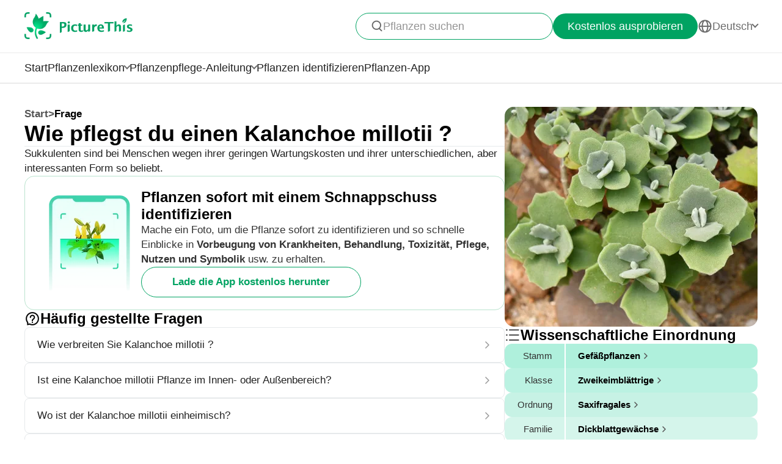

--- FILE ---
content_type: text/html
request_url: https://www.picturethisai.com/de/ask/Kalanchoe_millotii-0.html
body_size: 9457
content:
<!DOCTYPE html>
<html lang="en">
<head>
    <meta charset="utf-8" />
    <meta name="viewport" content="width=device-width, initial-scale=1.0, maximum-scale=1.0, user-scalable=0">
    <style>
        html,body,div,span,applet,object,iframe,h1,h2,h3,h4,h5,h6,p,blockquote,pre,a,abbr,acronym,address,big,cite,code,del,dfn,em,img,ins,kbd,q,s,samp,small,strike,strong,sub,sup,tt,var,b,u,i,center,dl,dt,dd,ol,ul,li,fieldset,form,label,legend,table,caption,tbody,tfoot,thead,tr,th,td,article,aside,canvas,details,embed,figure,figcaption,footer,header,hgroup,menu,nav,output,ruby,section,summary,time,mark,audio,video{margin:0;padding:0;border:0;font-size:100%;vertical-align:baseline}article,aside,details,figcaption,figure,footer,header,hgroup,menu,nav,section{display:block}body{line-height:1}ol,ul{list-style:none}blockquote,q{quotes:none}blockquote:before,blockquote:after,q:before,q:after{content:'';content:none}table{border-collapse:collapse;border-spacing:0}
        * {
            -webkit-font-smoothing: antialiased;
            box-sizing: border-box;
        }
        html,
        body {
            margin: 0px;
            height: 100%;
        }
        html {
            -webkit-tap-highlight-color: rgba(0, 0, 0, 0);
            font-size: 10px;
            font-family: SFProText-Regular, Arial, helvetica;
            color: #666666;
        }

        @media all and (max-width: 980px) {
            html {
                font-size: calc(100vw * (10 / 375));
            }
        }
        a {
            text-decoration: none;
        }
        img[src=""], img:not([src]){
            opacity: 0;
        }

        html{
            font-family: SFProText-Regular,helvetica;
            color: #666666;
        }


    </style>
<link rel="stylesheet" type="text/css" href="/wiki-static/name/512882907d2fab511dc66597e5fb2302/css/default/header_v2.css">
<meta http-equiv="Content-Type" content="text/html; charset=UTF-8" />
<meta name="viewport" content="width=device-width, initial-scale=1.0, maximum-scale=1.0, user-scalable=0">
<meta http-equiv="X-UA-Compatible" content="ie=edge">
<link rel="icon" href="/favicon.ico">
        <link rel="stylesheet" type="text/css" href="/wiki-static/name/512882907d2fab511dc66597e5fb2302/css/generated/faq.css">



    <meta property="og:site_name" content="PictureThis">
    <meta property="og:url" content="https://www.picturethisai.com/de/ask/Kalanchoe_millotii-0.html">
        <meta property="og:image" content="https://www.picturethisai.com/wiki-image/1080/154038873263964164.jpeg">
        <meta property="og:image:url" content="https://www.picturethisai.com/wiki-image/1080/154038873263964164.jpeg">
        <meta property="og:image:secure_url" content="https://www.picturethisai.com/wiki-image/1080/154038873263964164.jpeg">
        <meta property="og:title" content="Wie pflegst du einen Kalanchoe millotii ?">
        <meta property="og:description" content="Sukkulenten sind bei Menschen wegen ihrer geringen Wartungskosten und ihrer unterschiedlichen, aber interessanten Form so beliebt.">
        <title>Wie pflegst du einen Kalanchoe millotii ?</title>
        <meta name="description" content="Sukkulenten sind bei Menschen wegen ihrer geringen Wartungskosten und ihrer unterschiedlichen, aber interessanten Form so beliebt.">
        <meta name="keywords" content="">


    <link rel="canonical" href="https://www.picturethisai.com/de/ask/Kalanchoe_millotii-0.html"/>
            <link rel="alternate" hreflang="en"
                  href="https://www.picturethisai.com/ask/Kalanchoe_millotii-0.html"/>
                <link rel="alternate" hreflang="tw"
                      href="https://www.picturethisai.com/zh-tw/ask/Kalanchoe_millotii-0.html"/>
            <link rel="alternate" hreflang="ja"
                  href="https://www.picturethisai.com/ja/ask/Kalanchoe_millotii-0.html"/>
            <link rel="alternate" hreflang="es"
                  href="https://www.picturethisai.com/es/ask/Kalanchoe_millotii-0.html"/>
            <link rel="alternate" hreflang="fr"
                  href="https://www.picturethisai.com/fr/ask/Kalanchoe_millotii-0.html"/>
            <link rel="alternate" hreflang="de"
                  href="https://www.picturethisai.com/de/ask/Kalanchoe_millotii-0.html"/>
            <link rel="alternate" hreflang="ru"
                  href="https://www.picturethisai.com/ru/ask/Kalanchoe_millotii-0.html"/>
            <link rel="alternate" hreflang="pt"
                  href="https://www.picturethisai.com/pt/ask/Kalanchoe_millotii-0.html"/>
            <link rel="alternate" hreflang="it"
                  href="https://www.picturethisai.com/it/ask/Kalanchoe_millotii-0.html"/>
            <link rel="alternate" hreflang="ko"
                  href="https://www.picturethisai.com/ko/ask/Kalanchoe_millotii-0.html"/>
            <link rel="alternate" hreflang="nl"
                  href="https://www.picturethisai.com/nl/ask/Kalanchoe_millotii-0.html"/>
            <link rel="alternate" hreflang="ar"
                  href="https://www.picturethisai.com/ar/ask/Kalanchoe_millotii-0.html"/>
            <link rel="alternate" hreflang="ms"
                  href="https://www.picturethisai.com/ms/ask/Kalanchoe_millotii-0.html"/>
            <link rel="alternate" hreflang="th"
                  href="https://www.picturethisai.com/th/ask/Kalanchoe_millotii-0.html"/>
            <link rel="alternate" hreflang="sv"
                  href="https://www.picturethisai.com/sv/ask/Kalanchoe_millotii-0.html"/>
            <link rel="alternate" hreflang="pl"
                  href="https://www.picturethisai.com/pl/ask/Kalanchoe_millotii-0.html"/>
    <link rel="alternate" hreflang="x-default" href="https://www.picturethisai.com/"/>
    <script type="application/ld+json">
        {"@context": "https://schema.org","@type": "FAQPage","mainEntity": [{"@type": "Question","name": "Wie pflegst du einen Kalanchoe millotii ?","acceptedAnswer": {"@type": "Answer","text": "Sukkulenten sind bei Menschen wegen ihrer geringen Wartungskosten und ihrer unterschiedlichen, aber interessanten Form so beliebt."}}]}
    </script>
</head>
<body>

<div class="mobile-header-wrap">
    <div class="mobile-header">
        <a href="/de/">
            <img data-src="/wiki-static/name/512882907d2fab511dc66597e5fb2302/img/icon/prod_logo2.png" alt="PictureThis" class="mobile-header-logo" width="130" height="32">
        </a>
        <div class="mobile-btns">
            <div class="mobile-btn" onclick="jumpToDownload('tryforfree')">
                Kostenlos ausprobieren
            </div>

            <img class="icon22" data-src="/wiki-static/name/512882907d2fab511dc66597e5fb2302/img/icon/icon_more@2x.png" alt="tab list" width="22" height="22"
                 onclick="displayRouter()">
        </div>
    </div>
    <div id="mobile_router" class="mobile-drop-list">
        <img data-src="/wiki-static/name/512882907d2fab511dc66597e5fb2302/img/icon/icon_close@2x.png" alt="PictureThis" class="mobile-drop-list-close icon24" width="24" height="24" onclick="displayRouter()">
        <div class="mobile-drop-list-item-wrap">
            <div class="mobile-drop-list-item">
                <a class="mobile-drop-list-item-text" href="/de/">
                    Start
                </a>
            </div>
        </div>
        <div class="mobile-drop-list-item-wrap">
            <div id="mobile_wiki_nav" class="mobile-drop-list-item" onclick="displayMobileNavList('mobile_wiki_nav', 'mobile_wiki_nav_list')">
                <div class="mobile-drop-list-item-text">
                    Pflanzenlexikon
                </div>
                <img data-src="/wiki-static/name/512882907d2fab511dc66597e5fb2302/img/icon/icon_allow.png" alt="arrow" class="icon20" width="20" height="20">
            </div>

            <div id="mobile_wiki_nav_list" class="mobile-drop-list-drop">
                    <a class="mobile-drop-list-drop-item" href="/de/wiki/plants">
                        Pflanzen von A bis Z
                    </a>

                <a class="mobile-drop-list-drop-item" href="/de/wiki/toxic">
                    Giftpflanzen
                </a>
                <a class="mobile-drop-list-drop-item" href="/de/wiki/weed">
                    Unkräuter
                </a>
                <a class="mobile-drop-list-drop-item" href="/de/region">
                    Pflanzen nach Region
                </a>

                <a class="mobile-drop-list-drop-item" href="/de/wiki">
                    <div class="mobile-drop-list-drop-item-see-all">
                        Alle anzeigen
                    </div>
                    <img data-src="/wiki-static/name/512882907d2fab511dc66597e5fb2302/img/icon/icon_allow_right.png" alt="arrow" class="icon20" width="14" height="14">
                </a>
            </div>

        </div>
        <div class="mobile-drop-list-item-wrap">
            <div id="mobile_care_nav" class="mobile-drop-list-item mobile-drop-list-item-text-select" onclick="displayMobileNavList('mobile_care_nav', 'mobile_care_nav_list')">
                <div class="mobile-drop-list-item-text">
                    Pflanzenpflege-Anleitung
                </div>
                <img data-src="/wiki-static/name/512882907d2fab511dc66597e5fb2302/img/icon/icon_allow.png" alt="arrow" class="icon20" width="20" height="20">
            </div>
            <div id="mobile_care_nav_list" class="mobile-drop-list-drop">
                <a class="mobile-drop-list-drop-item" href="/de/care/houseplants">
                    Zimmerpflanzen
                </a>
                <a class="mobile-drop-list-drop-item" href="/de/care/gardenplants">
                    Gartenpflanzen
                </a>
                <a class="mobile-drop-list-drop-item" href="/de/care/flower">
                    Blumen
                </a>
                <a class="mobile-drop-list-drop-item" href="/de/care/fruitsvegetables">
                    Obst und Gemüse
                </a>
                <a class="mobile-drop-list-drop-item" href="/de/care">
                    <div class="mobile-drop-list-drop-item-see-all">
                        Alle anzeigen
                    </div>
                    <img data-src="/wiki-static/name/512882907d2fab511dc66597e5fb2302/img/icon/icon_allow_right.png" alt="arrow" class="icon20" width="14" height="14">
                </a>
            </div>
        </div>
        <div class="mobile-drop-list-item-wrap">
            <a class="mobile-drop-list-item" href="/de/identify">
                <div class="mobile-drop-list-item-text">

                    Pflanzen identifizieren
                </div>
            </a>
        </div>
        <div class="mobile-drop-list-item-wrap">
            <a class="mobile-drop-list-item" href="/de/app">
                <div class="mobile-drop-list-item-text">
                    Pflanzen-App
                </div>
            </a>
        </div>

            <div class="mobile-drop-list-item-wrap">
                <div id="mobile_language_nav" class="mobile-drop-list-item" onclick="displayMobileNavList('mobile_language_nav', 'mobile_language_nav_list')">
                    <div class="mobile-drop-list-item-text">
                        Deutsch
                    </div>
                    <img data-src="/wiki-static/name/512882907d2fab511dc66597e5fb2302/img/icon/icon_allow.png" alt="arrow" class="icon20" width="20" height="20">
                </div>
                <div id="mobile_language_nav_list" class="mobile-drop-list-drop">
                                <div class="mobile-drop-list-drop-item" onclick="jumpToLanguage('en')">
                                    English
                                </div>
                                <div class="mobile-drop-list-drop-item" onclick="jumpToLanguage('zh-tw')">
                                    繁體中文
                                </div>
                                <div class="mobile-drop-list-drop-item" onclick="jumpToLanguage('ja')">
                                    日本語
                                </div>
                                <div class="mobile-drop-list-drop-item" onclick="jumpToLanguage('es')">
                                    Español
                                </div>
                                <div class="mobile-drop-list-drop-item" onclick="jumpToLanguage('fr')">
                                    Français
                                </div>
                                <div class="mobile-drop-list-drop-item mobile-drop-list-drop-item-cur" onclick="jumpToLanguage('de')">
                                    Deutsch
                                </div>
                                <div class="mobile-drop-list-drop-item" onclick="jumpToLanguage('ru')">
                                    Pусский
                                </div>
                                <div class="mobile-drop-list-drop-item" onclick="jumpToLanguage('pt')">
                                    Português
                                </div>
                                <div class="mobile-drop-list-drop-item" onclick="jumpToLanguage('it')">
                                    Italiano
                                </div>
                                <div class="mobile-drop-list-drop-item" onclick="jumpToLanguage('ko')">
                                    한국어
                                </div>
                                <div class="mobile-drop-list-drop-item" onclick="jumpToLanguage('nl')">
                                    Nederlands
                                </div>
                                <div class="mobile-drop-list-drop-item" onclick="jumpToLanguage('ar')">
                                    العربية
                                </div>
                                <div class="mobile-drop-list-drop-item" onclick="jumpToLanguage('sv')">
                                    Svenska
                                </div>
                                <div class="mobile-drop-list-drop-item" onclick="jumpToLanguage('pl')">
                                    Polskie
                                </div>
                                <div class="mobile-drop-list-drop-item" onclick="jumpToLanguage('th')">
                                    ภาษาไทย
                                </div>
                                <div class="mobile-drop-list-drop-item" onclick="jumpToLanguage('ms')">
                                    Bahasa Melayu
                                </div>
                </div>
            </div>
    </div>
</div>
<div class="header-wrap">
    <div class="header-wrap-top">
        <div id="top_content" class="header-wrap-top-main">
            <a href="/de/">
                <img data-src="/wiki-static/name/512882907d2fab511dc66597e5fb2302/img/icon/prod_logo2.png" alt="PictureThis" class="header-wrap-top-main-prod-icon" width="177" height="44">
            </a>
            <div class="header-wrap-top-main-content">

                    <div class="header-wrap-top-main-content-search-wrap"  onclick="topSearch()">
                        <img data-src="/wiki-static/name/512882907d2fab511dc66597e5fb2302/img/icon/search.png" alt="Search" class="header-wrap-top-main-content-search-wrap-icon" width="20" height="20">
                        <div class="header-wrap-top-main-content-search-wrap-text">
                            Pflanzen suchen
                        </div>
                    </div>
                <div class="header-wrap-top-main-content-download-btn" onclick="jumpToDownload('tryforfree')">
                    Kostenlos ausprobieren
                </div>
                    <div class="header-wrap-top-main-content-language-select" id="languages_btn">
                        <img data-src="/wiki-static/name/512882907d2fab511dc66597e5fb2302/img/icon/global2.png" alt="Global" class="icon24" width="72" height="72">
                        <div class="header-wrap-top-main-content-language-select-text">
                            Deutsch
                        </div>
                        <span class="drop-list-arrow-icon"></span>
                        <div id="language_nav" class="drop-list">
                                        <div class="drop-list-item"
                                             onclick="jumpToLanguage('en')">
                                            English
                                        </div>
                                        <div class="drop-list-item"
                                             onclick="jumpToLanguage('zh-tw')">
                                            繁體中文
                                        </div>
                                        <div class="drop-list-item"
                                             onclick="jumpToLanguage('ja')">
                                            日本語
                                        </div>
                                        <div class="drop-list-item"
                                             onclick="jumpToLanguage('es')">
                                            Español
                                        </div>
                                        <div class="drop-list-item"
                                             onclick="jumpToLanguage('fr')">
                                            Français
                                        </div>
                                        <div class="drop-list-item drop-list-item-click"
                                             onclick="jumpToLanguage('de')">
                                            Deutsch
                                        </div>
                                        <div class="drop-list-item"
                                             onclick="jumpToLanguage('ru')">
                                            Pусский
                                        </div>
                                        <div class="drop-list-item"
                                             onclick="jumpToLanguage('pt')">
                                            Português
                                        </div>
                                        <div class="drop-list-item"
                                             onclick="jumpToLanguage('it')">
                                            Italiano
                                        </div>
                                        <div class="drop-list-item"
                                             onclick="jumpToLanguage('ko')">
                                            한국어
                                        </div>
                                        <div class="drop-list-item"
                                             onclick="jumpToLanguage('nl')">
                                            Nederlands
                                        </div>
                                        <div class="drop-list-item"
                                             onclick="jumpToLanguage('ar')">
                                            العربية
                                        </div>
                                        <div class="drop-list-item"
                                             onclick="jumpToLanguage('sv')">
                                            Svenska
                                        </div>
                                        <div class="drop-list-item"
                                             onclick="jumpToLanguage('pl')">
                                            Polskie
                                        </div>
                                        <div class="drop-list-item"
                                             onclick="jumpToLanguage('th')">
                                            ภาษาไทย
                                        </div>
                                        <div class="drop-list-item"
                                             onclick="jumpToLanguage('ms')">
                                            Bahasa Melayu
                                        </div>
                        </div>
                    </div>
            </div>
        </div>
        <div id="top_search_wrap" class="top_nav_search">
            <img class="top_nav_search_icon" data-src="/wiki-static/name/512882907d2fab511dc66597e5fb2302/img/icon/icon_search@2x.png"
                 onclick="onSearch()">
            <div class="top_nav_search_warp">
                <input id="search" class="top_nav_search_input"
                       placeholder="Suchen"
                       oninput="searchInput(this)">
            </div>

            <img class="top_nav_search_icon" data-src="/wiki-static/name/512882907d2fab511dc66597e5fb2302/img/icon/icon_text_delete@3x.png"
                 onclick="topSearch()">
            <div id="searchList" class="search_result_list">
                <div id="searchListLoading">
                    <div class="search_loading_item">
                        <div class="search_loading_item_cover"></div>
                        <div class="search_loading_item_name">
                            <div class="search_loading_best_name"></div>
                            <div class="search_loading_la_name"></div>
                        </div>
                    </div>
                    <div class="search_loading_item">
                        <div class="search_loading_item_cover"></div>
                        <div class="search_loading_item_name">
                            <div class="search_loading_best_name"></div>
                            <div class="search_loading_la_name"></div>
                        </div>
                    </div>
                    <div class="search_loading_item">
                        <div class="search_loading_item_cover"></div>
                        <div class="search_loading_item_name">
                            <div class="search_loading_best_name"></div>
                            <div class="search_loading_la_name"></div>
                        </div>
                    </div>
                </div>
                <div id="searchListResult">

                </div>
            </div>
        </div>
    </div>

    <div class="header-wrap-navs">
        <div class="header-wrap-navs-item">
            <a class="header-wrap-navs-item-text" href="/de/">
                Start
            </a>
        </div>
        <div id="wiki_category" class="header-wrap-navs-item content-category">
            <div class="header-wrap-navs-item-text">
                Pflanzenlexikon
            </div>
            <span class="drop-list-arrow-icon"></span>
            <div id="wiki_category_nav" class="drop-list">
                    <a class="drop-list-item" href="/de/wiki/plants">
                        Pflanzen von A bis Z
                    </a>

                <a class="drop-list-item" href="/de/wiki/toxic">
                    Giftpflanzen
                </a>
                <a class="drop-list-item" href="/de/wiki/weed">
                    Unkräuter
                </a>
                <a class="drop-list-item" href="/de/region">
                    Pflanzen nach Region
                </a>

                <a class="see-all-btn"  href="/de/wiki">
                    <div class="see-all-btn-text">
                        Alle anzeigen
                    </div>
                    <img data-src="/wiki-static/name/512882907d2fab511dc66597e5fb2302/img/icon/icon_allow_right.png" alt="arrow" class="icon20" width="20" height="20">
                </a>
            </div>
        </div>
        <div id="care_category"  class="header-wrap-navs-item content-category">
            <div class="header-wrap-navs-item-text">
                Pflanzenpflege-Anleitung
            </div>
            <span class="drop-list-arrow-icon"></span>
            <div id="care_category_nav" class="drop-list">
                <a class="drop-list-item" href="/de/care/houseplants">
                    Zimmerpflanzen
                </a>
                <a class="drop-list-item" href="/de/care/gardenplants">

                    Gartenpflanzen
                </a>
                <a class="drop-list-item" href="/de/care/flower">
                    Blumen
                </a>
                <a class="drop-list-item" href="/de/care/fruitsvegetables">
                    Obst und Gemüse
                </a>
                <a class="see-all-btn" href="/de/care">
                    <div class="see-all-btn-text">
                        Alle anzeigen
                    </div>
                    <img data-src="/wiki-static/name/512882907d2fab511dc66597e5fb2302/img/icon/icon_allow_right.png" alt="arrow" class="icon20" width="20" height="20">
                </a>
            </div>
        </div>
        <div class="header-wrap-navs-item">
            <a class="header-wrap-navs-item-text" href="/de/identify">
                Pflanzen identifizieren
            </a>
        </div>
        <div class="header-wrap-navs-item">
            <a class="header-wrap-navs-item-text" href="/de/app">
                Pflanzen-App
            </a>
        </div>
    </div>

</div>
<div id="top_mask" class="top-mask" onclick="topSearch()">

</div>

<div class="to-app-guide-popup">
    <div class="to-app-guide-popup-title">
        Diese Seite sieht in der App besser aus
    </div>
    <div class="to-app-guide-popup-links">
        <div id="pt_app_guide" class="to-app-guide-popup-link" onclick="openPictureThisApp()">
            <img data-src="/wiki-static/name/512882907d2fab511dc66597e5fb2302/img/default_v2/pt_icon.png" alt="picturethis icon"
                 class="to-app-guide-popup-icon" width="46px" height="46px">
            <div class="to-app-guide-popup-text">
                PictureThis
            </div>
            <div class="to-app-guide-popup-btn">
                App nutzen
            </div>
        </div>
        <div id="browser_continue" class="to-app-guide-popup-link" onclick="continueBrowser()">
            <img data-src="/wiki-static/name/512882907d2fab511dc66597e5fb2302/img/default_v2/icon_browser@3x.png" alt="picturethis icon"
                 class="to-app-guide-popup-icon" width="46px" height="46px">
            <div class="to-app-guide-popup-text">
                Browser
            </div>
            <div class="to-app-guide-popup-btn">
                Weiter
            </div>
        </div>
    </div>

</div>

<div class="ab-to-app-guide-popup">
    <div class="ab-to-app-guide-popup-content">
        <img data-src="/wiki-static/name/512882907d2fab511dc66597e5fb2302/img/default_v2/pt_icon.png" alt="picturethis icon"
             class="ab-to-app-guide-popup-content-icon" width="40px" height="40px">
        <div class="ab-to-app-guide-popup-content-title">
            Pflanzen sofort mit einem Schnappschuss identifizieren
        </div>
        <div class="ab-to-app-guide-popup-content-text">
            Mache ein Foto, um die Pflanze sofort zu identifizieren und so schnelle Einblicke in <b>Vorbeugung von Krankheiten, Behandlung, Toxizität, Pflege, Nutzen und Symbolik</b> usw. zu erhalten.
        </div>
    </div>
    <div class="ab-to-app-guide-popup-btns">
        <div class="ab-to-app-guide-popup-download-btn" onclick="openPictureThisApp()">
            Lade die App kostenlos herunter
        </div>
        <div class="ab-to-app-guide-popup-download-btn2" onclick="continueBrowser()">
            Weiterlesen
        </div>
    </div>
</div><div id="app"></div>
<script>
    window.MODULE = 'ask';
    window.languageCode = 'de';
    window.lang = 'DEU';
    window.detail = "{\"curIndex\":\"0\",\"mainImage\":{\"copyright\":{\"width\":1080,\"height\":1080,\"copyrightType\":\"Authorized_PS\",\"referral\":\"\",\"authorLink\":\"\",\"author\":\"\",\"licenseLink\":\"\",\"license\":\"\"},\"imageUrl\":\"/wiki-image/1080/154038873263964164.jpeg\"},\"displayName\":\"Kalanchoe millotii\",\"topic\":{\"curFaq\":{\"key\":\"Wie pflegst du einen Kalanchoe millotii ?\",\"values\":[\"Sukkulenten sind bei Menschen wegen ihrer geringen Wartungskosten und ihrer unterschiedlichen, aber interessanten Form so beliebt.\"]},\"title\":\"Häufig gestellte Fragen\",\"faqs\":[{\"key\":\"Wie verbreiten Sie Kalanchoe millotii ?\",\"values\":[\"Es gibt viele Arten der Vermehrung von Sukkulenten; Samen können zur Aussaat gesammelt werden, sind aber schwer zu keimen. Es ist üblicher, Blätter zum Schneiden der Vermehrung zu verwenden, im Allgemeinen im Frühjahr und Herbst. Wählen Sie einen ganzen Blatt einer gesunden Pflanze aus, schneiden Sie ihn mit einem Messer ab und legen Sie ihn flach auf den leicht feuchten Boden, wobei sich die Blattbasis nahe am Boden befindet. Stellen Sie eine geeignete Temperatur ( 25 ° C) und Licht (helles Streulicht) bereit. In ein oder zwei Wochen wächst eine Knospe an der Blattbasis.\"],\"link\":\"/de/ask/Kalanchoe_millotii-1.html\"},{\"key\":\"Ist eine Kalanchoe millotii Pflanze im Innen- oder Außenbereich?\",\"values\":[\"Es wächst normalerweise als Zimmerpflanze, Sie können es drinnen oder draußen halten.\"],\"link\":\"/de/ask/Kalanchoe_millotii-2.html\"},{\"key\":\"Wo ist der Kalanchoe millotii einheimisch?\",\"values\":[\"Kalanchoe millotii stammt aus den trockenen Teilen Madagaskars.\"],\"link\":\"/de/ask/Kalanchoe_millotii-3.html\"},{\"key\":\"Wie lange leben Kalanchoe-Pflanzen?\",\"values\":[\"Ein Jahr.\"],\"link\":\"/de/ask/Kalanchoe_millotii-4.html\"},{\"key\":\"Mögen Kalanchoe millotii wie volle Sonne?\",\"values\":[\"Im Kalanchoe millotii ausreichend Streulicht, das hell und transparent sein sollte. Wenn für längere Zeit nicht genügend Sonnenlicht vorhanden ist, spindelt die Pflanze, das Gewebe wird spröde und die ursprüngliche Farbe verblasst langsam. Infolgedessen wächst die Pflanze in eine lockere Form, die Farbe wird grün und gelb, und der Widerstand wird abnehmen.\",\"Starkes Sonnenlicht im Sommer kann seine Blätter und Stängel verbrennen. Wenn es der Sonne ausgesetzt wird, neigt es dazu, langsam zu wachsen oder sogar aufzuhören zu wachsen, seine Blätter wachsen kompakt und Internodien verkürzen sich, was zu einer kürzeren Pflanze führt. Bei einigen Sukkulenten verdorren ihre alten Blätter im Sommer, und neue Blätter sind in der Regel kurz und kompakt und weisen insgesamt eine nackte Stäbchenform auf. Im Sommer können Sie einen Sonnenschirm dafür aufstellen oder die Topfpflanze in Innenräumen bewegen.\"],\"link\":\"/de/ask/Kalanchoe_millotii-5.html\"},{\"key\":\"Wie oft sollte ich einen Kalanchoe millotii gießen?\",\"values\":[\"Kalanchoe millotii braucht nicht viel Wasser. Für viele Anfänger ist das schwierigste Problem das Gießen. Tatsächlich wird nicht empfohlen, zu einem festgelegten Zeitpunkt zu gießen, aber der Zustand der Sukkulenten und die spezifischen Wetterbedingungen sollten stärker berücksichtigt werden . Unter den folgenden fünf Aspekten können Sie lernen, wie Sie die Sukkulente richtig gießen.\",\"A. Wetter: Bei heißem Wetter oder niedriger Temperatur wird die Sukkulente in den Ruhezustand versetzt. In diesem Zeitraum sollte die Bewässerung etwas reduziert werden, normalerweise einmal 1-2 Wochen. Da das Wachstum von Sukkulenten im Ruhezustand grundsätzlich stagniert, nimmt sie nur langsam Wasser und Nährstoffe auf. Gleichzeitig ist es notwendig, die Umgebung trocken und belüftet zu halten. Häufiges Gießen kann dazu führen, dass Sukkulenten aufgrund von Schwarzfäule absterben.\",\"B. Zeit: Im Sommer ist es besser, abends zu gießen, um die Sonne am Mittag zu vermeiden, da bei hohen Temperaturen der frisch bewässerte Boden stickig wird und das Wurzelsystem anfällig für Schwarzfäule ist. es spielt in anderen Jahreszeiten keine Rolle.\",\"C. Zustand der Sukkulente: Die Sukkulente zeigt einige offensichtliche Symptome, wenn es an Wasser mangelt. Zum Beispiel gesunde Blätter von Astridia velutina oder Lithops sp. wird falten und sich sogar zusammenrollen, wenn ihnen das Wasser fehlt. Bei einigen saftigen Sorten wie Monilaria obconica und Phyllobolus resurgens hängen die Blätter herab, wenn ihnen das Wasser fehlt. Das ist das Signal für Wassermangel, das von der Sukkulente gesendet wird.\",\"D. Boden: Sie können auch bestimmen, ob Sie wässern möchten, indem Sie die Feuchtigkeitsänderung des Bodens beobachten. Bei Topf-Sukkulenten können Sie den Topf in Ihrer Hand wiegen, um einfach die im Boden verbleibende Wassermenge zu beurteilen, da das Gewicht des Bodens bei ausreichendem oder unzureichendem Wasser sehr unterschiedlich ist. Wenn zwischen dem äußeren Rand des Bodens und dem inneren Rand des Topfes eine Lücke besteht oder die Bodenoberfläche Risse aufweist, ist dies auch ein Zeichen für Wassermangel.\",\"E. Topf: für Töpfe mit guter Luftdurchlässigkeit, wie z. B. roter Topf, der nicht leicht zu halten ist, so dass die Bewässerungshäufigkeit höher sein kann; Bei weißem Porzellantopf oder Topf ohne Löcher kann die Bewässerungsfrequenz niedriger sein.\"],\"link\":\"/de/ask/Kalanchoe_millotii-6.html\"}],\"faqList\":[]},\"articles\":{},\"children\":{\"title\":\"Arten von  <span>Kalanchoe<\/span>\",\"name\":\"WEBSITE_SPECIES_OF_NAME\",\"list\":[{\"displayName\":\"Flammendes Kätchen \'Queen Jodie\'\",\"link\":\"/de/wiki/Kalanchoe_blossfeldiana__Queen_Jodie_.html\"},{\"displayName\":\"Kalanchoe luciae\",\"link\":\"/de/wiki/Kalanchoe_luciae.html\"},{\"displayName\":\"Kalanchoe \'Pink Butterflies\'\",\"link\":\"/de/wiki/Kalanchoe__Pink_Butterflies_.html\"},{\"displayName\":\"Kalanchoe longiflora\",\"link\":\"/de/wiki/Kalanchoe_longiflora.html\"},{\"displayName\":\"Kalanchoe hildebrandtii Silver Teaspoons\",\"link\":\"/de/wiki/Kalanchoe_hildebrandtii.html\"},{\"displayName\":\"Kalanchoe \'Tessa\'\",\"link\":\"/de/wiki/Kalanchoe__Tessa_.html\"},{\"displayName\":\"Kalanchoe marmorata\",\"link\":\"/de/wiki/Kalanchoe_marmorata.html\"},{\"displayName\":\"Röhrenblütiges Brutblatt\",\"link\":\"/de/wiki/Kalanchoe_delagoensis.html\"},{\"displayName\":\"Brutblatt\",\"link\":\"/de/wiki/Kalanchoe_laetivirens.html\"},{\"displayName\":\"Kalanchoe beharensis \'fang\'\",\"link\":\"/de/wiki/Kalanchoe_beharensis__Fang_.html\"},{\"displayName\":\"Flammendes Käthchen \'Lanin\'\",\"link\":\"/de/wiki/Kalanchoe_blossfeldiana__Lanin_.html\"},{\"displayName\":\"Kalanchoe eriophylla\",\"link\":\"/de/wiki/Kalanchoe_eriophylla.html\"},{\"displayName\":\"Kalanchoe luciae \'oricula\'\",\"link\":\"/de/wiki/Kalanchoe_luciae__oricula_.html\"},{\"displayName\":\"Marniers Kalanchoe\",\"link\":\"/de/wiki/Kalanchoe_marnieriana.html\"},{\"displayName\":\"Brutblatt\",\"link\":\"/de/wiki/Kalanchoe_daigremontiana.html\"},{\"displayName\":\"Kalanchoe × houghtonii\",\"link\":\"/de/wiki/Kalanchoe_×_houghtonii.html\"},{\"displayName\":\"Eselsohren\",\"link\":\"/de/wiki/Kalanchoe_gastonis-bonnieri.html\"},{\"displayName\":\"Kalanchoe rhombopilosa\",\"link\":\"/de/wiki/Kalanchoe_rhombopilosa.html\"},{\"displayName\":\"Kalanchoe tetraphylla\",\"link\":\"/de/wiki/Kalanchoe_tetraphylla.html\"},{\"displayName\":\"Flammendes Käthchen \'Queen Lindsay\'\",\"link\":\"/de/wiki/Kalanchoe_blossfeldiana__Queen_Lindsay_.html\"},{\"displayName\":\"Kalanchoe sexangularis\",\"link\":\"/de/wiki/Kalanchoe_sexangularis.html\"},{\"displayName\":\"Coccinea\",\"link\":\"/de/wiki/Kalanchoe_longiflora__Coccinea_.html\"},{\"displayName\":\"Kalanchoe Humilis\",\"link\":\"/de/wiki/Kalanchoe_humilis.html\"},{\"displayName\":\"Kalanchoe beauverdii\",\"link\":\"/de/wiki/Kalanchoe_beauverdii.html\"},{\"displayName\":\"Kalanchoe tomentosa \'chocolate Soldier\'\",\"link\":\"/de/wiki/Kalanchoe_tomentosa__Chocolate_Soldier_.html\"},{\"displayName\":\"Flammendes Käthchen\",\"link\":\"/de/wiki/Kalanchoe_blossfeldiana.html\"},{\"displayName\":\"Flammendes Kätchen \'Kerinci\'\",\"link\":\"/de/wiki/Kalanchoe_blossfeldiana__Kerinci_.html\"},{\"displayName\":\"Kupfer-löffel\",\"link\":\"/de/wiki/Kalanchoe_orgyalis.html\"},{\"displayName\":\"Kalanchoe millotii\",\"link\":\"/de/wiki/Kalanchoe_millotii.html\"},{\"displayName\":\"Flammendes Kätchen \'Mistral\'\",\"link\":\"/de/wiki/Kalanchoe_blossfeldiana__Mistral_.html\"},{\"displayName\":\"Flammendes Käthchen \'Simone\'\",\"link\":\"/de/wiki/Kalanchoe_blossfeldiana__Simone_.html\"},{\"displayName\":\"Kalanchoe laxiflora\",\"link\":\"/de/wiki/Kalanchoe_laxiflora.html\"},{\"displayName\":\"Kalanchoe \'Mirabella\'\",\"link\":\"/de/wiki/Kalanchoe__Mirabella_.html\"},{\"displayName\":\"Brutblatt\",\"link\":\"/de/wiki/Kalanchoe_tubiflora.html\"},{\"displayName\":\"Kalanchoe pumila\",\"link\":\"/de/wiki/Kalanchoe_pumila.html\"},{\"displayName\":\"Kalanchoe synsepala\",\"link\":\"/de/wiki/Kalanchoe_synsepala.html\"},{\"displayName\":\"Schwiegermutterpflanze\",\"link\":\"/de/wiki/Kalanchoe_pinnata.html\"},{\"displayName\":\"Nordlicht\",\"link\":\"/de/wiki/Kalanchoe_fedtschenkoi__Rosy_Dawn_.html\"},{\"displayName\":\"Katzenohr-kalanchoe\",\"link\":\"/de/wiki/Kalanchoe_tomentosa.html\"},{\"displayName\":\"Kalanchoe Fedtschenkoi\",\"link\":\"/de/wiki/Kalanchoe_fedtschenkoi.html\"},{\"displayName\":\"Kalanchoe \'Fuego\'\",\"link\":\"/de/wiki/Kalanchoe__Fuego_.html\"},{\"displayName\":\"Kalanchoe manginii\",\"link\":\"/de/wiki/Kalanchoe_manginii.html\"},{\"displayName\":\"Flammendes Käthchen \'Calandiva Red\'\",\"link\":\"/de/wiki/Kalanchoe_blossfeldiana__Calandiva_Red_.html\"},{\"displayName\":\"Flammendes Käthchen \'Calandiva White\'\",\"link\":\"/de/wiki/Kalanchoe_blossfeldiana__Calandiva_White_.html\"},{\"displayName\":\"Kalanchoe ceratophylla\",\"link\":\"/de/wiki/Kalanchoe_ceratophylla.html\"},{\"displayName\":\"Wüstenkohl\",\"link\":\"/de/wiki/Kalanchoe_thyrsiflora.html\"},{\"displayName\":\"Kalanchoe crenata\",\"link\":\"/de/wiki/Kalanchoe_crenata.html\"},{\"displayName\":\"Elefantenohr-Kalanchoe\",\"link\":\"/de/wiki/Kalanchoe_beharensis.html\"}]},\"taxonomyList\":[{\"type\":\"Phylum\",\"name\":\"Gefäßpflanzen\",\"nameDisplayType\":\"Stamm\",\"link\":\"/de/wiki/Tracheophyta.html\"},{\"type\":\"Class\",\"name\":\"Zweikeimblättrige\",\"nameDisplayType\":\"Klasse\",\"link\":\"/de/wiki/Magnoliopsida.html\"},{\"type\":\"Order\",\"name\":\"Saxifragales\",\"nameDisplayType\":\"Ordnung\",\"link\":\"/de/wiki/Saxifragales.html\"},{\"type\":\"Family\",\"name\":\"Dickblattgewächse\",\"nameDisplayType\":\"Familie\",\"link\":\"/de/wiki/Crassulaceae.html\"},{\"type\":\"Genus\",\"name\":\"Kalanchoe\",\"nameDisplayType\":\"Gattung\",\"link\":\"/de/wiki/Kalanchoe.html\"},{\"type\":\"Species\",\"name\":\"Kalanchoe millotii\",\"nameDisplayType\":\"Art\",\"link\":\"/de/wiki/Kalanchoe_millotii.html\"}],\"downloadConfig\":{\"key\":\"instantlyidentify\",\"icon\":\"Instantly_identify.png\",\"title\":\"Pflanzen sofort mit einem Schnappschuss identifizieren\",\"text\":\"Mache ein Foto, um die Pflanze sofort zu identifizieren und so schnelle Einblicke in <b>Vorbeugung von Krankheiten, Behandlung, Toxizität, Pflege, Nutzen und Symbolik<\/b> usw. zu erhalten.\",\"btnText\":\"Lade die App kostenlos herunter\"}}";
    window.translations = "{\"Home\":\"Start\",\"footerAppintroText\":\"PictureThis offers a powerful plant identifier to identify flowers, leaves, trees, herbs, and more in seconds! You’ll also develop your green thumb, get personalized gardening tips, and become a gardening expert!\",\"privacypolicy\":\"Kümmern wir uns erstmal um die Cookies\",\"privacyText1\":\"Wir verwenden notwendige Cookies, damit die Website funktioniert.\\\\nWir möchten andere Cookies verwenden, um deinen Besuch zu verbessern und zu personalisieren, die angezeigte Werbung anzupassen und den Website-Verkehr zu analysieren, aber nur, wenn du damit einverstanden bist. Weitere Informationen findest du unter „Cookie-Einstellungen“ oder in unseren Datenschutz-Bestimmungen.\",\"privacyText2\":\"Cookie-Einstellungen\",\"privacypolicyaccept\":\"Alle Cookies akzeptieren\",\"privacypolicymanage\":\"Cookies verwalten\",\"pagelooksbetterinapp\":\"Diese Seite sieht in der App besser aus\",\"open\":\"Öffnen\",\"websitefooter_joincommunity_title\":\"Der Community beitreten\",\"HeadAppintroText1\":\"Kategorien\",\"HeadAppintroText2\":\"Pflanzenlexikon\",\"HeadAppintroText3\":\"Pflanzenpflege-Anleitung\",\"carepositioningnavigation_about_text\":\"Über uns\",\"premium_priceskuagreement_text_bd1\":\"Nutzungsbedingungen\",\"premium_priceskuagreement_text_bd2\":\"Privacy Policy\",\"webh5_privacypolicy_text_cookiessetting\":\"Cookie-Einstellungen\",\"carepositioningnavigation_faq_text\":\"FAQ\",\"webarticle_continue_title_text\":\"Lese in unserer App weiter - das ist besser\",\"webarticle_continue_subtitle1_text\":\"eine Datenbank mit mehr als 400.000 Pflanzen\",\"webarticle_continue_subtitleand_text\":\"und\",\"webarticle_continue_subtitle2_text\":\"Unbegrenzte Anzahl von Anleitungen auf Knopfdruck...\",\"webpremium_title_text\":\"Deine ultimative Pflegeanleitung für Pflanzen\",\"webpremium_subtitle_text\":\"Auf die bessere Art und Weise bestimmen, anbauen und düngen!\",\"subscription_text_text1\":\"17.000 Arten regional und 400.000 Arten weltweit erforscht\",\"subscription_text_text2\":\"Fast 5 Jahre Forschung\",\"subscription_text_text3\":\"Über 80 Botanik- und Gartenexperten\",\"DOWNLOAD_DESCRIPTION\":\"Botaniker in der Hosentasche\",\"DOWNLOAD_QR_DESCRIPTION\":\"Zum Herunterladen QR-Code scannen\",\"webdownload_QRcode_text\":\"Scanne den QR-Code mit der Kamera deines Telefons, um die App herunterzuladen.\",\"downloadapp_btndownload_text\":\"Lade die App kostenlos herunter\",\"downloadapp_allplantcaretypes_title\":\"Kultiviere einen blühenden Garten mit %s Anleitung\",\"downloadapp_caretipsandtricks_text\":\"Halte deine Pflanzen glücklich und gesund mit unserem Leitfaden zu Bewässerung, Beleuchtung, Nahrung und mehr!\",\"feedbackwebsite_feedback_title\":\"Feedback\",\"feedbackwebsite_ilike_text\":\"Mir gefällt der Inhalt\",\"feedbackwebsite_idislike_text\":\"Mir gefällt der Inhalt nicht\",\"feedbackwebsite_contenterror_text\":\"Inhaltliche Fehler\",\"feedbackwebsite_poorcontent_text\":\"Schlechte Inhalte, Fehler usw.\",\"feedbackwebsite_suggestions_text\":\"Anregungen\",\"feedbackwebsite_elsecanimprove_text\":\"Lass uns wissen, wie wir diesen Abschnitt noch verbessern können.\",\"feedbackh5_suggestions_text\":\"Hilf uns, uns zu verbessern\",\"feedbackwebsite_submit_text\":\"Absenden\",\"feedbackh5_inputtips_text\":\"Bitte beschreibe uns kurz das Problem\",\"feedback_thanksforshare_text\":\"Vielen Dank für dein Feedback!\",\"learnMore\":\"Mehr erfahren\",\"encyclopediabyregion_instantlyidentify_title\":\"Pflanzen sofort mit einem Schnappschuss identifizieren\",\"downloadapp_caredisease_title\":\"Automatische Diagnose und Vorbeugung von Pflanzenkrankheiten\",\"encyclopediabyregion_fulltipsandticks_title\":\"Hole dir Tipps und Tricks für die Pflege deiner Pflanzen\",\"encyclopediabyregion_toxicaroundyou_title\":\"Identifiziere giftige Pflanzen in deiner Umgebung\",\"encyclopediabyregion_reasontochoose_title\":\"Entdecke 4 spannende Gründe, dich für %s zu entscheiden\",\"wiki_appdownloadbotanist_text\":\"Ein Botaniker in Ihrer Hosentasche\",\"encyclopediaask_fulltipsandticks_text\":\"Mache ein Foto, um die Pflanze sofort zu identifizieren und so schnelle Einblicke in Vorbeugung von Krankheiten, Behandlung, Toxizität, Pflege, Nutzen und Symbolik usw. zu erhalten.\",\"care_subhowtocarefor_title\":\"%1$s, auch bekannt als %2$s\",\"readmore\":\"Mehr erfahren\",\"care_downloadcardbtn_text\":\"PictureThis kostenlos herunterladen\",\"plantidentify_downloadappbottomfreetrial_text\":\"7-tägige kostenlose Testversion\",\"encyclopediaask_fulltipsandticks_text_bd\":\"Vorbeugung von Krankheiten, Behandlung, Toxizität, Pflege, Nutzen und Symbolik\",\"question_learnmoreabout_title\":\"Erfahre mehr über \",\"encyclopediabyregion_travelbeauty_title\":\"Entdecke die Schönheit der Natur mit PictureThis auf deinen Reisen!\",\"encyclopediabyregion_travelbeauty_text\":\"Identifiziere und erfahre mehr über lokale Pflanzen an deinem Reiseziel.\",\"WEBSITE_TAXONOMY\":\"Wissenschaftliche Einordnung\",\"care_faqmorequesabouttab_text\":\"Weitere Fragen über Kalanchoe millotii\",\"Question\":\"Frage\"}";
    window.fields = "{}";
    window.staticUrl = "/wiki-static/name/512882907d2fab511dc66597e5fb2302/";
</script>

<script>
    var languageCode = 'de';
    var externalLanguageCode = '7';
    var plantUid = 'skgwuj0f';
    var defaultLanguageCode = 'DEU';
</script>

<script src="/wiki-static/name/512882907d2fab511dc66597e5fb2302/js/default/jquery.js"></script>
<script src="/wiki-static/name/512882907d2fab511dc66597e5fb2302/js/default/tracking.js"></script>
<script src="/wiki-static/name/512882907d2fab511dc66597e5fb2302/js/default/common_load.js"></script>
<script src="/wiki-static/name/512882907d2fab511dc66597e5fb2302/js/default/react.js"></script>
    <script src="/wiki-static/name/512882907d2fab511dc66597e5fb2302/js/generated/faq.js"></script>
</body>
</html>
